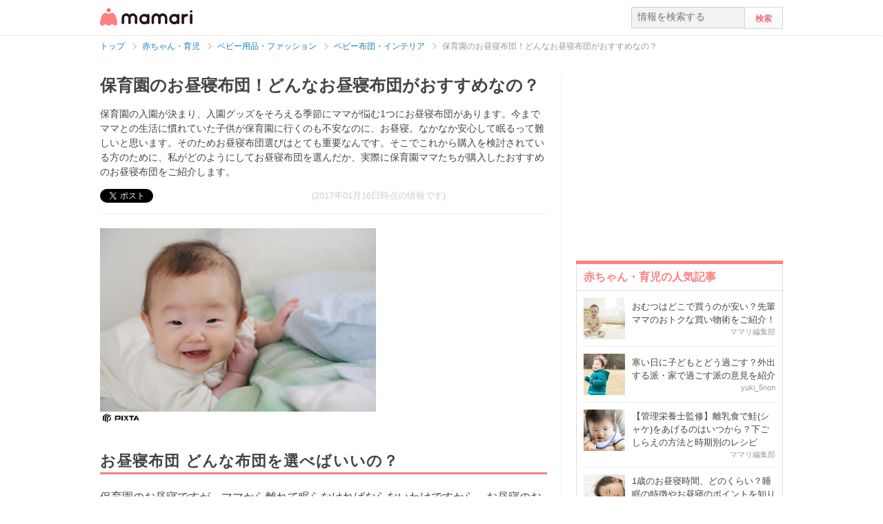

--- FILE ---
content_type: text/html; charset=UTF-8
request_url: https://mamari.jp/16910
body_size: 17508
content:
<!DOCTYPE HTML>
<html lang="ja">
<head>
  <meta charset="UTF-8">
  <meta name="description" content="保育園の入園が決まり、入園グッズをそろえる季節にママが悩む1つにお昼寝布団があります。今までママとの生活に慣れていた子供が保育園に行くのも不安なのに、お昼寝。なかなか安心して眠るって難しいと思います。そのためお昼寝布団選びはとても重要なんです。そこでこれから購入を検討されている方のために、私がどのようにしてお昼寝布団を選んだか、実際に保育園ママたちが購入したおすすめのお昼寝布団をご紹介します。"/>
  <meta name="robots" content="max-image-preview:large">
  <!-- favicon -->
  <link rel="shortcut icon" href="https://cdn-mamari.imgix.net/static/mamari/m-favicon.ico">

  <title>保育園のお昼寝布団！どんなお昼寝布団がおすすめなの？ [ママリ]</title>
    <link rel="stylesheet" type="text/css" href="/css/mamari/pc/all.min.css?1764645512"/>  <meta property="og:title" content="保育園のお昼寝布団！どんなお昼寝布団がおすすめなの？ [ママリ]" />
<meta property="og:type" content="article" />
<meta property="og:description" content="保育園の入園が決まり、入園グッズをそろえる季節にママが悩む1つにお昼寝布団があります。今までママとの生活に慣れていた子供が保育園に行くのも不安なのに、お昼寝。なかなか安心して眠るって難しいと思います。そのためお昼寝布団選びはとても重要なんです。そこでこれから購入を検討されている方のために、私がどのようにしてお昼寝布団を選んだか、実際に保育園ママたちが購入したおすすめのお昼寝布団をご紹介します。" />
<meta property="og:url" content="https://mamari.jp/16910" />
<meta property="og:image" content="https://cdn-mamari.imgix.net/article-cover/1200x0_57f5b1b0-8874-4467-9c6c-04da0a0103da.jpg.jpg" />
<meta property="og:site_name" content="mamari [ママリ]" />
<meta property="fb:app_id" content="269922326502602" />
  <meta property="article:publisher" content="https://www.facebook.com/mamarijp">
  <meta property="article:section" content="ベビー布団・インテリア">
  <meta property="article:published_time" content="2016-03-28T17:59:27Z">
  <meta property="article:modified_time" content="2017-04-08T08:00:06Z">
  <meta property="og:updated_time" content="2017-04-08T08:00:06Z">
  <meta name="twitter:card" content="summary_large_image"/>
<meta name="twitter:site" content="@mamari_official"/>
<meta name="twitter:url" content="https://mamari.jp/16910"/>
<meta name="twitter:title" content="保育園のお昼寝布団！どんなお昼寝布団がおすすめなの？ [ママリ]" />
<meta name="twitter:description" content="保育園の入園が決まり、入園グッズをそろえる季節にママが悩む1つにお昼寝布団があります。今までママとの生活に慣れていた子供が保育園に行くのも不安なのに、お昼寝。なかなか安心して眠るって難しいと思います。そのためお昼寝布団選びはとても重要なんです。そこでこれから購入を検討されている方のために、私がどのようにしてお昼寝布団を選んだか、実際に保育園ママたちが購入したおすすめのお昼寝布団をご紹介します。"/>
<meta name="twitter:image" content="https://cdn-mamari.imgix.net/article-cover/1200x0_57f5b1b0-8874-4467-9c6c-04da0a0103da.jpg.jpg"/>
      <link rel="canonical" href="https://mamari.jp/16910"/>
      <script type="text/javascript">
  !function (e, f, u) {
    e.async = 1;
    e.src = u;
    f.parentNode.insertBefore(e, f);
  }(document.createElement('script'), document.getElementsByTagName('script')[0], '//cdn.taboola.com/libtrc/mamarijp/loader.js');
</script>
    <script>
  (function(i,s,o,g,r,a,m){i['GoogleAnalyticsObject']=r;i[r]=i[r]||function(){
  (i[r].q=i[r].q||[]).push(arguments)},i[r].l=1*new Date();a=s.createElement(o),
  m=s.getElementsByTagName(o)[0];a.async=1;a.src=g;m.parentNode.insertBefore(a,m)
  })(window,document,'script','//www.google-analytics.com/analytics.js','ga');

      ga('create', 'UA-46985361-1', 'mamari.jp');
    var user_env = 'Web';
  ga('set', 'dimension1', user_env);
  var test_group = 'GroupB';
  ga('set', 'dimension9', test_group);
            ga('set', 'dimension5', 415);
              ga('set', 'dimension6', 'childcare');
              ga('set', 'dimension7', 'makikoak222');
              var is_sponsored = 'false';
      ga('set', 'dimension8', is_sponsored);
      
  ga('require', 'displayfeatures');
  ga('send', 'pageview');

</script>
  <script type="text/javascript" language="javascript">
  var vc_pid = "885124429";
</script><script type="text/javascript" src="//aml.valuecommerce.com/vcdal.js" async></script>
  <script type="application/javascript" src="//anymind360.com/js/18352/ats.js"></script>
      <meta name="p:domain_verify" content="4f6af9aa0f9b87232e33136fce37b6fe"/>
  <meta name="application-name" content="ママリ"/>
  <meta name="msapplication-TileColor" content="#FFFFFF"/>
  <meta name="msapplication-square70x70logo" content="https://cdn-mamari.imgix.net/static/mamari/img/webclip/m-tiny.png"/>
  <meta name="msapplication-square150x150logo" content="https://cdn-mamari.imgix.net/static/mamari/img/webclip/m-square.png"/>
  <meta name="msapplication-wide310x150logo" content="https://cdn-mamari.imgix.net/static/mamari/img/webclip/m-wide.png"/>
  <meta name="msapplication-square310x310logo" content="https://cdn-mamari.imgix.net/static/mamari/img/webclip/m-large.png"/>
  <!-- GAMスクリプトの読み込み -->
<script async src="https://securepubads.g.doubleclick.net/tag/js/gpt.js"></script>

<!-- 広告枠の定義 -->
<script>
  window.googletag = window.googletag || {cmd: []};
  googletag.cmd.push(function() {
    function randomInt(min, max) {
      return Math.floor( Math.random() * (max + 1 - min) ) + min;
    }
              googletag.defineSlot('/97483567/pc_mamarijp_article_upperright_300x250', [300, 250], 'div-gpt-ad-1494507166383-0').addService(googletag.pubads());
      googletag.defineSlot('/97483567/pc_mamarijp_article_lowerright_300x600', [300, 600], 'div-gpt-ad-1494507358028-0').addService(googletag.pubads());
      googletag.defineSlot('/97483567/pc_mamarijp_article_lower_left_300x250', [[300, 600], [300, 250]], 'div-gpt-ad-1667872900357-0').addService(googletag.pubads());
      googletag.defineSlot('/97483567/pc_mamarijp_article_lower_right_300x250', [[300, 600], [300, 250]], 'div-gpt-ad-1667872805197-0').addService(googletag.pubads());
      googletag.defineSlot('/97483567/pc_mamarijp_article_middle1_left_300x250', [300, 250], 'div-gpt-ad-1510902689128-0').addService(googletag.pubads());
      googletag.defineSlot('/97483567/pc_mamarijp_article_middle2_left_300x250', [300, 250], 'div-gpt-ad-1510902708642-0').addService(googletag.pubads());
      googletag.defineSlot('/97483567/pc_mamarijp_article_middle3_left_300x250', [300, 250], 'div-gpt-ad-1510902728832-0').addService(googletag.pubads());
      googletag.defineSlot('/97483567/pc_mamarijp_article_middle4_left_300x250', [300, 250], 'div-gpt-ad-1510902768299-0').addService(googletag.pubads());
      googletag.defineSlot('/97483567/pc_mamarijp_article_middle1_right_300x250', [300, 250], 'div-gpt-ad-1513043719690-0').addService(googletag.pubads());
      googletag.defineSlot('/97483567/pc_mamarijp_article_middle2_right_300x250', [300, 250], 'div-gpt-ad-1513043724859-0').addService(googletag.pubads());
      googletag.defineSlot('/97483567/pc_mamarijp_article_middle3_right_300x250', [300, 250], 'div-gpt-ad-1513043735601-0').addService(googletag.pubads());
      googletag.defineSlot('/97483567/pc_mamarijp_article_middle4_right_300x250', [300, 250], 'div-gpt-ad-1513043744854-0').addService(googletag.pubads());
        googletag.pubads().setTargeting("fluct_ad_group", String(randomInt(1, 10)));
    googletag.pubads().setTargeting('ABGroup', ['GroupB']);
    googletag.pubads().setTargeting('environment', ['production']);
    googletag.pubads().enableSingleRequest();
    googletag.pubads().disableInitialLoad();
    googletag.enableServices();
  });
</script>
      <script type="application/ld+json">
    {
      "@context": "https://schema.org",
      "@type": "BreadcrumbList",
      "itemListElement": [{
                "@type": "ListItem",
        "position": "1",
        "name": "赤ちゃん・育児",
        "item": "https://mamari.jp/childcare"
      },{
            "@type": "ListItem",
        "position": "2",
        "name": "ベビー用品・ファッション",
        "item": "https://mamari.jp/childcare/287"
      },{
            "@type": "ListItem",
        "position": "3",
        "name": "ベビー布団・インテリア",
        "item": "https://mamari.jp/childcare/415"
      },{
            "@type": "ListItem",
        "position": "4",
        "name": "保育園のお昼寝布団！どんなお昼寝布団がおすすめなの？",
        "item": "https://mamari.jp/16910"
      }]
        }
  </script>
</head>
<body>
  <script>
  window.dataLayer = window.dataLayer || [];
  dataLayer.push({
    'user_env': 'Web'
  })
</script>

      <script>
  dataLayer.push({
    'bigCategoryName': '赤ちゃん・育児'
  });
</script>
  
<!-- Google Tag Manager -->
<noscript><iframe src="//www.googletagmanager.com/ns.html?id=GTM-W69KM3"
    height="0" width="0" style="display:none;visibility:hidden"></iframe></noscript>
<script>(function(w,d,s,l,i){w[l]=w[l]||[];w[l].push({'gtm.start':
new Date().getTime(),event:'gtm.js'});var f=d.getElementsByTagName(s)[0],
j=d.createElement(s),dl=l!='dataLayer'?'&l='+l:'';j.async=true;j.src=
  '//www.googletagmanager.com/gtm.js?id='+i+dl;f.parentNode.insertBefore(j,f);
})(window,document,'script','dataLayer','GTM-W69KM3');</script>
<!-- End Google Tag Manager -->
    <script id="js-syndot-dashboard-tag" src="//i.socdm.com/s/so_dmp.js?service_id=cova_10"></script>
  <header>
  <div class="wrapper clearfix">
    <div class="header-left">
              <p class="logo">
          <a href="/"><img src="https://cdn-mamari.imgix.net/static/mamari/img/pc/common/m-mamari_logo.png" alt="ママリ"></a>
        </p>
          </div>
    <div class="header-right">
  <div class="admin-container">
    <ul class="nav-list">
              
          </ul>
  </div>
  <div class="search-box">
    <form accept-charset="UTF-8" action="/search" method="get">
      <input type="text" value="" name="q" placeholder="情報を検索する">
      <input type="submit" value="検索" class="btn">
    </form>
  </div>
</div>
  </div>
</header>

  
  <div class="main-wrapper clearfix js-main-wrapper">
    
<ol class="c-breadcrumb clearfix">
  <li class="c-breadcrumb__item">
    <a class="c-breadcrumb__item__link" href="/">
      <span>トップ</span>
    </a>
    <span class="c-breadcrumb__item__arrow"></span>
  </li>
                <li class="c-breadcrumb__item">
        <a class="c-breadcrumb__item__link" href="/childcare">
          <span itemprop="name">赤ちゃん・育児</span>
        </a>
        <span class="c-breadcrumb__item__arrow"></span>
      </li>
                    <li class="c-breadcrumb__item">
        <a class="c-breadcrumb__item__link" href="/childcare/287">
          <span itemprop="name">ベビー用品・ファッション</span>
        </a>
        <span class="c-breadcrumb__item__arrow"></span>
      </li>
                    <li class="c-breadcrumb__item">
        <a class="c-breadcrumb__item__link" href="/childcare/415">
          <span itemprop="name">ベビー布団・インテリア</span>
        </a>
        <span class="c-breadcrumb__item__arrow"></span>
      </li>
                    <li class="c-breadcrumb__item">
        <strong>保育園のお昼寝布団！どんなお昼寝布団がおすすめなの？</strong>
      </li>
      </ol>


<div class="main-col js-article-main-content">
  
  <div class="article-main">

    <article itemscope itemtype="http://schema.org/Article">
      <meta itemscope itemprop="mainEntityOfPage"  itemType="https://schema.org/WebPage" itemid="https://mamari.jp/16910" />
      <div class="article-top">
        <div itemprop="publisher" itemscope itemtype="https://schema.org/Organization">
          <meta itemprop="name" content="mamari" />
          <div itemprop="logo" itemscope itemtype="https://schema.org/ImageObject">
            <meta itemprop="url" content="https://cdn-mamari.imgix.net/static/mamari/img/pc/common/m-mamari_logo.png" />
            <meta itemprop="width" content="134" />
            <meta itemprop="height" content="25" />
          </div>
        </div>
        
                                  <h1 class="article-top-title" itemprop="headline">
                        保育園のお昼寝布団！どんなお昼寝布団がおすすめなの？          </h1>
                          <p class="article-intro" itemprop="description">
            保育園の入園が決まり、入園グッズをそろえる季節にママが悩む1つにお昼寝布団があります。今までママとの生活に慣れていた子供が保育園に行くのも不安なのに、お昼寝。なかなか安心して眠るって難しいと思います。そのためお昼寝布団選びはとても重要なんです。そこでこれから購入を検討されている方のために、私がどのようにしてお昼寝布団を選んだか、実際に保育園ママたちが購入したおすすめのお昼寝布団をご紹介します。          </p>
                <div class="article-top-lower clearfix">
          <ul class="share-btns">

        <li>
      <div class="fb-like" data-href="https://mamari.jp/16910" data-layout="button_count" data-action="like" data-show-faces="true" data-share="false"></div>
    </li>
    <li>
      <a href="https://x.com/intent/tweet" class="twitter-share-button" data-text="保育園のお昼寝布団！どんなお昼寝布団がおすすめなの？ [ママリ]" data-lang="ja" data-via="mamari_official">ポスト</a>
        <script>!function(d,s,id){var js,fjs=d.getElementsByTagName(s)[0],p=/^http:/.test(d.location)?'http':'https';if(!d.getElementById(id)){js=d.createElement(s);js.id=id;js.src=p+'://platform.twitter.com/widgets.js';fjs.parentNode.insertBefore(js,fjs);}}(document, 'script', 'twitter-wjs');</script>
    </li>
  
      <li
      class="article-modified-date"
      itemprop="dateModified"
      content="2017-01-16T12:24:35+09:00"
    >
      (2017年01月16日時点の情報です)    </li>
    <meta itemprop="datePublished" content="2016-03-28T17:59:27+09:00" />
  
</ul>
                  </div>
      </div>

      <div class="article-content">

  
    
                <p class="img-block clearfix">
        <img
  src="https://cdn-mamari.imgix.net/article-cover/1200x0_57f5b1b0-8874-4467-9c6c-04da0a0103da.jpg.jpg?auto=compress,format&lossless=0&q=90"
  srcset="
    https://cdn-mamari.imgix.net/article-cover/1200x0_57f5b1b0-8874-4467-9c6c-04da0a0103da.jpg.jpg?auto=compress,format&lossless=0&q=90&w=500 1x,
    https://cdn-mamari.imgix.net/article-cover/1200x0_57f5b1b0-8874-4467-9c6c-04da0a0103da.jpg.jpg?auto=compress,format&lossless=0&q=90&w=1200 2x
  "
  alt=""
  itemprop="image" >
                  <img class="img-block__pixta-img-icon" src="https://cdn-mamari.imgix.net/static/mamari/img/pixta-logo.png" alt="PIXTA">              </p>
    
    
                  <h2 id="851086">お昼寝布団 どんな布団を選べばいいの？</h2>
          
  
    
    
    
                  <p class="p-article-text">保育園のお昼寝ですが、ママから離れて眠らなければならないわけですから、お昼寝のお布団は入眠しやすいような、子供にとって安心できるものを選びたいものです。<br />
<br />
どのようなお布団を選んであげれば良いのでしょうか？実際に私がお昼寝布団購入の際に気を付けたポイントから選び方をご紹介します。</p>
          
  
    
    
    
                  <h3 id="851089">自宅で使っているお布団と同じキャラクターのもの</h3>
          
  
    
    
    
          <p class="img-block">
        <img
  src="https://cdn-mamari.imgix.net/item/500x0_58e5b6c1-e750-4ee2-8761-13440a010007.jpg.jpg?auto=compress,format&lossless=0&q=90"
  srcset="
    https://cdn-mamari.imgix.net/item/500x0_58e5b6c1-e750-4ee2-8761-13440a010007.jpg.jpg?auto=compress,format&lossless=0&q=90&w=500 1x,
    https://cdn-mamari.imgix.net/item/500x0_58e5b6c1-e750-4ee2-8761-13440a010007.jpg.jpg?auto=compress,format&lossless=0&q=90&w=1200 2x
  "
  alt="ベビー布団"
  >
                <img class="img-block__pixta-img-icon" src="https://cdn-mamari.imgix.net/static/mamari/img/pixta-logo.png" alt="PIXTA">      </p>
    
  
    
    
    
                  <p class="p-article-text">子供は、意外と視覚から安心して入眠できるという事もあります。<br />
<br />
布団カバーや枕カバー、毛布など、なるべく自宅で使っているキャラクターや柄と同じものを選んであげました。</p>
          
  
    
    
    
                  <h3 id="851093">肌触りのいい敷き布団</h3>
          
  
    
    
    
          <p class="img-block">
        <img
  src="https://cdn-mamari.imgix.net/item/500x0_57f5b25b-15b4-4d1d-99b3-04970a010078.jpg.jpg?auto=compress,format&lossless=0&q=90"
  srcset="
    https://cdn-mamari.imgix.net/item/500x0_57f5b25b-15b4-4d1d-99b3-04970a010078.jpg.jpg?auto=compress,format&lossless=0&q=90&w=500 1x,
    https://cdn-mamari.imgix.net/item/500x0_57f5b25b-15b4-4d1d-99b3-04970a010078.jpg.jpg?auto=compress,format&lossless=0&q=90&w=1200 2x
  "
  alt="昼寝"
  >
                <img class="img-block__pixta-img-icon" src="https://cdn-mamari.imgix.net/static/mamari/img/pixta-logo.png" alt="PIXTA">      </p>
    
  
    
    
    
                  <p class="p-article-text">敷き布団カバーの素材を子供が好きな素材にこだわりました。<br />
<br />
ガーゼのような肌触りが好きな子供もいますよね。また実際おうちで寝ている布団カバーなどと同じ素材のものを選ぶようにすると子供が安心して眠りにつくことができます。</p>
          
  
    
    
    
                  <h2 id="866418">先輩ママさんが選んだ　保育園布団　</h2>
          
  
    
    
    
          <p class="img-block">
        <img
  src="https://cdn-mamari.imgix.net/item/500x0_5816decd-b6c0-478b-abe3-68830a01009c.jpg.jpg?auto=compress,format&lossless=0&q=90"
  srcset="
    https://cdn-mamari.imgix.net/item/500x0_5816decd-b6c0-478b-abe3-68830a01009c.jpg.jpg?auto=compress,format&lossless=0&q=90&w=500 1x,
    https://cdn-mamari.imgix.net/item/500x0_5816decd-b6c0-478b-abe3-68830a01009c.jpg.jpg?auto=compress,format&lossless=0&q=90&w=1200 2x
  "
  alt="お昼寝"
  >
                <img class="img-block__pixta-img-icon" src="https://cdn-mamari.imgix.net/static/mamari/img/pixta-logo.png" alt="PIXTA">      </p>
    
  
    
    
    
                  <p class="p-article-text">それでは、実際に保育園や幼稚園に通わせるママさんたちが選んだおすすめの布団をご紹介します！</p>
          
  
          <div class="p-article-middle-ad clearfix">
        <div class="p-article-middle-ad__item">
          <!-- /97483567/pc_mamarijp_article_middle1_left_300x250 -->
<div id='div-gpt-ad-1510902689128-0' style='height:250px; width:300px;'>
  <script>
    googletag.cmd.push(function() { googletag.display('div-gpt-ad-1510902689128-0'); });
  </script>
</div>        </div>
        <div class="p-article-middle-ad__item">
          <!-- /97483567/pc_mamarijp_article_middle1_right_300x250 -->
<div id='div-gpt-ad-1513043719690-0' style='height:250px; width:300px;'>
  <script>
    googletag.cmd.push(function() { googletag.display('div-gpt-ad-1513043719690-0'); });
  </script>
</div>        </div>
      </div>
    
    
    
                  <h3 id="866461">ニトリのお昼寝布団7点セット</h3>
          
  
    
    
    
          <div class="p-product-box">
        <div class="p-product-box__content p-product-box__content--img">
          <p class="p-product-box__content__pr">PR</p>
          <!-- 商品画像 -->
          <img class="p-product-box__content__img" src="https://cdn-mamari.imgix.net/item/500x0_587c35af-c6f4-4612-93c1-31810a0100c8.jpg.jpg?auto=compress,format&lossless=0&q=90" alt="＜お昼寝布団セット＞保育園用日本製お昼寝布団セット7点">
        </div>
        <div class="p-product-box__content p-product-box__content--info">
          <!-- 商品名 -->
          <span class="p-product-box__content__title">＜お昼寝布団セット＞保育園用日本製お昼寝布団セット7点</span>
          <!-- 価格 -->
          <div class="p-product-box__content__price">
            ￥9,180〜
          </div>
          <!-- 商品仕様 -->
          <blockquote class="p-product-box__content__desc">
            日本製　お昼寝布団7点セット お昼寝布団セット内容 1）掛カバーリング（ファスナータイプ） サイズ：77×110cm／ 綿100％（オーガニックコットン） 2）掛中布団（ソフト綿） サイズ：77×110cm／ ポリ...          </blockquote>
          <!-- 商品リンク -->
          <div class="p-product-box__content__link">
            <a class="p-product-box__content__link__btn" href="http://hb.afl.rakuten.co.jp/hgc/g00qucd5.l32tt6a0.g00qucd5.l32tubd8/?pc=http%3A%2F%2Fitem.rakuten.co.jp%2Fnenetshop%2Foh-np8-7%2F&m=http%3A%2F%2Fm.rakuten.co.jp%2Fnenetshop%2Fi%2F10000732%2F" target="_blank" rel="noopener nofollow">詳細を見る</a>
          </div>
        </div>
      </div>
              <p>肌がデリケートなお子様におすすめなのがこちらのお昼寝布団です。普段から素材にこだわりオーガニックコットンを使用している場合にはお昼寝布団もオーガニックを使ってあげると良いですね。<br />
<br />
7点セットで丸洗いが簡単にできてしまうのもおすすめしたいポイントですね。</p>
          
  
    
    
    
                  <h4>ママの声</h4>
          
  
    
    
    
                  <blockquote class="quote-block">
          保育園用に購入しました。掛け布団は ふかふかで 敷き布団もしっかりしていて長く使えそうです。別で タオルケット&amp;毛布も購入しましたが そちらも かわいくて 大満足です。　          <span class="quote-source">出典： <a href="http://item.rakuten.co.jp/nenetshop/oh-np8-7/" target="_blank" rel="noopener">item.rakuten.co.jp</a></span>
        </blockquote>
          
  
    
    
    
                  <p class="p-article-text">日本製のオーガニックなので安心して使ってあげることが出来そうですね。</p>
          
  
    
    
    
                  <h3 id="866464">しまむらグループ　バースディのお昼寝布団</h3>
          
  
    
    
    
          <div class="p-product-box">
        <div class="p-product-box__content p-product-box__content--img">
          <p class="p-product-box__content__pr">PR</p>
          <!-- 商品画像 -->
          <img class="p-product-box__content__img" src="https://cdn-mamari.imgix.net/item/500x0_587c3989-4720-4a25-9341-30d30a01035c.jpg.jpg?auto=compress,format&lossless=0&q=90" alt="Wガーゼ携帯用お昼寝布団7点セット　フレンズバディ 【日本製】">
        </div>
        <div class="p-product-box__content p-product-box__content--info">
          <!-- 商品名 -->
          <span class="p-product-box__content__title">Wガーゼ携帯用お昼寝布団7点セット　フレンズバディ 【日本製】</span>
          <!-- 価格 -->
          <div class="p-product-box__content__price">
            ￥8,218〜
          </div>
          <!-- 商品仕様 -->
          <blockquote class="p-product-box__content__desc">
            ●セット内容：掛けヌード：約80×110cm　掛け布団カバー：約85×115cm　敷布団ヌード：約70×120×3cm（固綿仕様・3つ折り）敷布団カバー：約75×125cm　枕ヌード：約35×25cm　枕カバー：約...          </blockquote>
          <!-- 商品リンク -->
          <div class="p-product-box__content__link">
            <a class="p-product-box__content__link__btn" href="http://hb.afl.rakuten.co.jp/hgc/g00pkqn5.l32tt265.g00pkqn5.l32tua27/?pc=http%3A%2F%2Fitem.rakuten.co.jp%2Fbabysale%2F0931130510%2F&m=http%3A%2F%2Fm.rakuten.co.jp%2Fbabysale%2Fi%2F10017434%2F" target="_blank" rel="noopener nofollow">詳細を見る</a>
          </div>
        </div>
      </div>
              <p>ガーゼ生地が好きなお子さんにもおすすめですし、夏の暑い時期にはおすすめしたいのがこちらのお昼寝布団。ガーゼ素材でできているので汗を吸収しやすく、冬場は保温性に優れているようです。</p>
          
  
    
    
    
                  <h4>ママの声</h4>
          
  
    
    
    
                  <blockquote class="quote-block">
          他の誰よりもかわいいのを…と見栄はって買ってみました。やっぱりかわいいしうちは男の子ですけど全然似合う！他の子の布団バッグをみるとこれちょっと大きかったかな？と思いました。でもかわいいから良し笑おそろいでブランケットも買いました～　          <span class="quote-source">出典： <a href="http://item.rakuten.co.jp/babysale/0931130510/" target="_blank" rel="noopener">item.rakuten.co.jp</a></span>
        </blockquote>
          
  
    
    
    
                  <p class="p-article-text">柄もパステルカラーで可愛らしく、柄が気に入って購入したという方もいるようです。男女関係なく可愛らしい柄と気持ちの良い素材に子供もすんなりお昼寝してくれるかもしれないですね。</p>
          
  
          <div class="p-article-middle-ad clearfix">
        <div class="p-article-middle-ad__item">
          <!-- /97483567/pc_mamarijp_article_middle2_left_300x250 -->
<div id='div-gpt-ad-1510902708642-0' style='height:250px; width:300px;'>
  <script>
    googletag.cmd.push(function() { googletag.display('div-gpt-ad-1510902708642-0'); });
  </script>
</div>        </div>
        <div class="p-article-middle-ad__item">
          <!-- /97483567/pc_mamarijp_article_middle2_right_300x250 -->
<div id='div-gpt-ad-1513043724859-0' style='height:250px; width:300px;'>
  <script>
    googletag.cmd.push(function() { googletag.display('div-gpt-ad-1513043724859-0'); });
  </script>
</div>        </div>
      </div>
    
    
    
                  <h3 id="866534">西川のお昼寝布団6点セット</h3>
          
  
    
    
    
          <div class="p-product-box">
        <div class="p-product-box__content p-product-box__content--img">
          <p class="p-product-box__content__pr">PR</p>
          <!-- 商品画像 -->
          <img class="p-product-box__content__img" src="https://cdn-mamari.imgix.net/item/500x0_56f495f2-7578-43ed-bfdf-31510a01030c.jpg.jpg?auto=compress,format&lossless=0&q=90" alt="西川のお昼寝布団6点セット">
        </div>
        <div class="p-product-box__content p-product-box__content--info">
          <!-- 商品名 -->
          <span class="p-product-box__content__title">西川のお昼寝布団6点セット</span>
          <!-- 価格 -->
          <div class="p-product-box__content__price">
            ￥4,980〜
          </div>
          <!-- 商品仕様 -->
          <blockquote class="p-product-box__content__desc">
            掛け布団 サイズ 約79×109cm 側地 ポリエステル100％詰め物 ポリエステル100％（0.25kg） 敷き布団サイズ 約67×120cm掛け布団カバーサイズ 約80×110cm総重量 約1.5kg           </blockquote>
          <!-- 商品リンク -->
          <div class="p-product-box__content__link">
            <a class="p-product-box__content__link__btn" href="http://hb.afl.rakuten.co.jp/hgc/g00poqc5.l32tt72e.g00poqc5.l32tu820/?pc=http%3A%2F%2Fitem.rakuten.co.jp%2Ffuton%2F693092%2F&m=http%3A%2F%2Fm.rakuten.co.jp%2Ffuton%2Fi%2F10022176%2F" target="_blank" rel="noopener nofollow">詳細を見る</a>
          </div>
        </div>
      </div>
              <p>オリジナルバックは不繊維なのでアイロンプリントが出来ません。名前は手書きかスタンプで。全て洗えるようになっているので便利です。</p>
          
  
    
    
    
                  <h4>ママの声</h4>
          
  
    
    
    
                  <blockquote class="quote-block">
          娘の保育園入園のため購入しました。敷布には想像以上に厚みがありました。しっかりした作りなので、お昼寝がしやすそうです。<br />
<br />
オリジナルバックも可愛いデザインなので気に入っています。          <span class="quote-source">出典： <a href="http://review.rakuten.co.jp/item/1/212322_10001013/1.1/" target="_blank" rel="noopener">review.rakuten.co.jp</a></span>
        </blockquote>
          
  
    
    
    
                  <p class="p-article-text">0歳から6歳まで保育園で過ごすのなら、本格的なお布団が良いですよね。この老舗布団店の西川の布団は安心して長期間使えると思います。<br />
<br />
また、洗える素材が嬉しいですね。</p>
          
  
    
    
    
                  <h3 id="866575">大きめサイズ　ままはぐのお昼寝布団5点セット</h3>
          
  
    
    
    
          <div class="p-product-box">
        <div class="p-product-box__content p-product-box__content--img">
          <p class="p-product-box__content__pr">PR</p>
          <!-- 商品画像 -->
          <img class="p-product-box__content__img" src="https://cdn-mamari.imgix.net/item/500x0_56f498a2-a03c-4cdf-bf0e-30f60a01030c.jpg.jpg?auto=compress,format&lossless=0&q=90" alt="大きめサイズ　ままはぐのお昼寝布団5点セット">
        </div>
        <div class="p-product-box__content p-product-box__content--info">
          <!-- 商品名 -->
          <span class="p-product-box__content__title">大きめサイズ　ままはぐのお昼寝布団5点セット</span>
          <!-- 価格 -->
          <div class="p-product-box__content__price">
            ￥9,185〜
          </div>
          <!-- 商品仕様 -->
          <blockquote class="p-product-box__content__desc">
            側サイズ：80×130cm 実寸サイズ：75×125cm 品質：側地　綿100％　中綿　綿70％ポリエステル30％ 厚み：約5cm
          </blockquote>
          <!-- 商品リンク -->
          <div class="p-product-box__content__link">
            <a class="p-product-box__content__link__btn" href="http://hb.afl.rakuten.co.jp/hgc/g00pxqw5.l32tt8a6.g00pxqw5.l32tudc7/?pc=http%3A%2F%2Fitem.rakuten.co.jp%2Fde-vie%2F1262-01%2F&m=http%3A%2F%2Fm.rakuten.co.jp%2Fde-vie%2Fi%2F10006725%2F" target="_blank" rel="noopener nofollow">詳細を見る</a>
          </div>
        </div>
      </div>
              <p>敷布は洗う事が出来ませんが、うつ伏せ寝が好きな子供でも安心な厚みと反発力があります。</p>
          
  
    
    
    
                  <h4>ママの声</h4>
          
  
    
    
    
                  <blockquote class="quote-block">
          思ったよりも敷布団が厚めだなと思いましたが、保育園では理想的な厚みだと言われて安心しました。新生児でも安心な硬さでもあるようで、うつぶせ寝が好きな娘にピッタリでした。<br />
<br />
          <span class="quote-source">出典： <a href="http://review.rakuten.co.jp/item/1/210136_10006723/1.1/" target="_blank" rel="noopener">review.rakuten.co.jp</a></span>
        </blockquote>
          
  
    
    
    
                  <p class="p-article-text">大判サイズなので少し価格も高めではありますが、体が大きくなって買い替えることを考えたら最初から大判サイズでもOKだと思います。<br />
<br />
敷布も厚みがあれば長持ちすると思います。持ち運び用のバックも付いていて嬉しいセットですね。</p>
          
  
          <div class="p-article-middle-ad clearfix">
        <div class="p-article-middle-ad__item">
          <!-- /97483567/pc_mamarijp_article_middle3_left_300x250 -->
<div id='div-gpt-ad-1510902728832-0' style='height:250px; width:300px;'>
  <script>
    googletag.cmd.push(function() { googletag.display('div-gpt-ad-1510902728832-0'); });
  </script>
</div>        </div>
        <div class="p-article-middle-ad__item">
          <!-- /97483567/pc_mamarijp_article_middle3_right_300x250 -->
<div id='div-gpt-ad-1513043735601-0' style='height:250px; width:300px;'>
  <script>
    googletag.cmd.push(function() { googletag.display('div-gpt-ad-1513043735601-0'); });
  </script>
</div>        </div>
      </div>
    
    
    
                  <h3 id="866586">ディズニーお昼寝布団</h3>
          
  
    
    
    
          <div class="p-product-box">
        <div class="p-product-box__content p-product-box__content--img">
          <p class="p-product-box__content__pr">PR</p>
          <!-- 商品画像 -->
          <img class="p-product-box__content__img" src="https://cdn-mamari.imgix.net/item/500x0_587c3b6c-6178-433c-837a-30a90a01001e.jpg.jpg?auto=compress,format&lossless=0&q=90" alt="お昼寝布団セット（保育園お昼寝用）ディズニーお昼寝布団セット6点">
        </div>
        <div class="p-product-box__content p-product-box__content--info">
          <!-- 商品名 -->
          <span class="p-product-box__content__title">お昼寝布団セット（保育園お昼寝用）ディズニーお昼寝布団セット6点</span>
          <!-- 価格 -->
          <div class="p-product-box__content__price">
            ￥4,978〜
          </div>
          <!-- 商品仕様 -->
          <blockquote class="p-product-box__content__desc">
            お昼寝布団セット内容 1）掛カバーリング（ファスナータイプ） サイズ：77×110cm／ ポリエステル80％　綿20% 2）掛中布団（ソフト綿） サイズ：77×110cm／ ポリエステル100％ 詰め物：ポリエステ...          </blockquote>
          <!-- 商品リンク -->
          <div class="p-product-box__content__link">
            <a class="p-product-box__content__link__btn" href="http://hb.afl.rakuten.co.jp/hgc/g00qucd5.l32tt6a0.g00qucd5.l32tubd8/?pc=http%3A%2F%2Fitem.rakuten.co.jp%2Fnenetshop%2Fs-gu065gnb%2F&m=http%3A%2F%2Fm.rakuten.co.jp%2Fnenetshop%2Fi%2F10000733%2F" target="_blank" rel="noopener nofollow">詳細を見る</a>
          </div>
        </div>
      </div>
              <p>ディズニーが好きなお子様におすすめしたいのがこちらのお昼寝布団セット。6点セットでこの価格なのがまずは魅力的です。<br />
<br />
また持ち運び用のトートバッグは撥水加工されているので雨の日の登園でぬれてしまう心配もありません。</p>
          
  
    
    
    
                  <h4>ママの声</h4>
          
  
    
    
    
                  <blockquote class="quote-block">
          薄いとの評価もありましたが、保育園用として購入。バッグも撥水加工なので、雨の日も安心でき、とても満足しています。子供も可愛いと気に入ってくれてます。　          <span class="quote-source">出典： <a href="http://item.rakuten.co.jp/nenetshop/s-gu065gnb/" target="_blank" rel="noopener">item.rakuten.co.jp</a></span>
        </blockquote>
          
  
    
    
    
                  <p class="p-article-text">雨の日の登園はただでさえ大変なので、撥水加工されているのはとても助かりますね。また柄もミッキーミニーが可愛らしく、夢の中はディズニーランドかもしれませんね。</p>
          
  
    
    
    
                  <h2 id="866594">大切な睡眠をサポートするため　しっかりしたものを選んで</h2>
          
  
    
    
    
          <p class="img-block">
        <img
  src="https://cdn-mamari.imgix.net/item/500x0_57f5b242-46e4-4337-bb4b-04240a0103bc.jpg.jpg?auto=compress,format&lossless=0&q=90"
  srcset="
    https://cdn-mamari.imgix.net/item/500x0_57f5b242-46e4-4337-bb4b-04240a0103bc.jpg.jpg?auto=compress,format&lossless=0&q=90&w=500 1x,
    https://cdn-mamari.imgix.net/item/500x0_57f5b242-46e4-4337-bb4b-04240a0103bc.jpg.jpg?auto=compress,format&lossless=0&q=90&w=1200 2x
  "
  alt="昼寝"
  >
                <img class="img-block__pixta-img-icon" src="https://cdn-mamari.imgix.net/static/mamari/img/pixta-logo.png" alt="PIXTA">      </p>
    
  
    
    
    
                  <p class="p-article-text">いかがでしたでしょうか？<br />
<br />
子供のお昼寝布団は値段も幅があるのでどんな商品を選んだらいいのか、悩むところだと思いますが、どんな点に気を付ければいいのかを調べてみました。<br />
<br />
是非参考にしてみて下さいね。</p>
          
  
    
  
  <div class="p-article-author" itemprop="author" itemscope itemtype="https://schema.org/Person">
          <div class="p-article-author__name">
        著者：<span itemprop="name">makikoak①</span>
      </div>
              </div>

</div><!-- /.article-content -->

    </article>

    
            <div class="p-main-content__section">
    <h3 class="p-headline">おすすめ記事</h3>
    <ul class="p-main-article-list">
            <li class="p-main-article-list__item">
        <div class="p-main-article-list__item__thumb">
          <a
            href="/76065"
            rel="nofollow"          >
            <img class="p-main-article-list__item__thumb__img" src="https://cdn-mamari.imgix.net/article/35d19bf0-2217-46e9-9616-e98b1be6cd6c.png?auto=compress,format&lossless=0&q=90" alt="結果発表「写真で投稿！📸みんなのブロック作品展🧱」">
          </a>
        </div>
        <div class="p-main-article-list__item__content">
          <a
            class="p-main-article-list__item__content__title"
            href="/76065"
            rel="nofollow"          >
            結果発表「写真で投稿！📸みんなのブロック作品展🧱」          </a>
          <p class="p-main-article-list__item__content__desc">
            いつもママリをご利用いただきありがとうございます。ママリ運営事務局です。          </p>
          <p class="p-main-article-list__item__content__meta">
            <span class="p-main-article-list__item__content__meta__writer">ママリ公式                              <img class="article-list-sponsor-label" src="https://cdn-mamari.imgix.net/static/mamari/img/sponsor-label.png">
                          </span>
          </p>
        </div>
      </li>
                <li class="p-main-article-list__item">
        <div class="p-main-article-list__item__thumb">
          <a
            href="/75280"
            rel="nofollow"          >
            <img class="p-main-article-list__item__thumb__img" src="https://cdn-mamari.imgix.net/article/100x100_6912d85e-2708-467d-944b-7b760a0104e0.jpg.jpg?auto=compress,format&lossless=0&q=90" alt="ママリ編集部も感動！トミカ・プラレールブロックで育む「創造力」">
          </a>
        </div>
        <div class="p-main-article-list__item__content">
          <a
            class="p-main-article-list__item__content__title"
            href="/75280"
            rel="nofollow"          >
            ママリ編集部も感動！トミカ・プラレールブロックで育む「創造力」          </a>
          <p class="p-main-article-list__item__content__desc">
            「せっかく買ったおもちゃがすぐ飽きられてしまう」「知育おもちゃは難しそうで続かなかった」そんな悩みを持つママ・パパは少なくありません。お子さんが3〜4歳を迎…          </p>
          <p class="p-main-article-list__item__content__meta">
            <span class="p-main-article-list__item__content__meta__writer">mamari                              <img class="article-list-sponsor-label" src="https://cdn-mamari.imgix.net/static/mamari/img/sponsor-label.png">
                          </span>
          </p>
        </div>
      </li>
                <li class="p-main-article-list__item">
        <div class="p-main-article-list__item__thumb">
          <a
            href="/72875"
            rel="nofollow"          >
            <img class="p-main-article-list__item__thumb__img" src="https://cdn-mamari.imgix.net/article/100x100_68e4e039-538c-4526-934d-06410a010437.jpg.jpg?auto=compress,format&lossless=0&q=90" alt="編集部ママが納得！妊娠中から産後まで、 肌悩みに寄り添う高品位「スクワラン」とは？">
          </a>
        </div>
        <div class="p-main-article-list__item__content">
          <a
            class="p-main-article-list__item__content__title"
            href="/72875"
            rel="nofollow"          >
            編集部ママが納得！妊娠中から産後まで、 肌悩みに寄り添う高品位「スクワラン」とは？          </a>
          <p class="p-main-article-list__item__content__desc">
            妊娠中はホルモン変化で肌が敏感になり、乾燥や妊娠線に悩むママが多いもの。さらに産後は、自分のケアが後回しになりがちです。そんなママたちのリアルな悩みに寄り…          </p>
          <p class="p-main-article-list__item__content__meta">
            <span class="p-main-article-list__item__content__meta__writer">mamari                              <img class="article-list-sponsor-label" src="https://cdn-mamari.imgix.net/static/mamari/img/sponsor-label.png">
                          </span>
          </p>
        </div>
      </li>
                <li class="p-main-article-list__item">
        <div class="p-main-article-list__item__thumb">
          <a
            href="/76000"
            rel="nofollow"          >
            <img class="p-main-article-list__item__thumb__img" src="https://cdn-mamari.imgix.net/article/b4a07e90-8e4e-4b66-a5a4-c3b34ce5b8d2.png?auto=compress,format&lossless=0&q=90" alt="結果発表「みんなで大共感!!💖ママリ川柳大会2025📜🖋️」">
          </a>
        </div>
        <div class="p-main-article-list__item__content">
          <a
            class="p-main-article-list__item__content__title"
            href="/76000"
            rel="nofollow"          >
            結果発表「みんなで大共感!!💖ママリ川柳大会2025📜🖋️」          </a>
          <p class="p-main-article-list__item__content__desc">
            いつもママリをご利用いただきありがとうございます。ママリ運営事務局です！          </p>
          <p class="p-main-article-list__item__content__meta">
            <span class="p-main-article-list__item__content__meta__writer">ママリ公式                              <img class="article-list-sponsor-label" src="https://cdn-mamari.imgix.net/static/mamari/img/sponsor-label.png">
                          </span>
          </p>
        </div>
      </li>
      </ul>
  </div>

      <div id="taboola-below-article-16910"></div>
<script type="text/javascript">
  window._taboola = window._taboola || [];
  _taboola.push({
    mode: 'alternating-thumbnails-widget',
    container: 'taboola-below-article-16910',
    placement: 'Below Article Thumbnails',
    target_type: 'mix'
  });
  _taboola.push({
    article: 'auto',
    url: location.href
  });
</script>

      <div class="article-footer-ad">
        <ul>
          <li>  <div class="subarea-ad">
    <!-- /97483567/pc_mamarijp_article_lower_left_300x250 -->
<div id='div-gpt-ad-1667872900357-0' style='min-height:250px; width:300px;'>
  <script>
    googletag.cmd.push(function() { googletag.display('div-gpt-ad-1667872900357-0'); });
  </script>
</div>
  </div>
</li>
          <li>  <div class="subarea-ad">
    <!-- /97483567/pc_mamarijp_article_lower_right_300x250 -->
<div id='div-gpt-ad-1667872805197-0' style='min-height:250px; width:300px;'>
  <script>
    googletag.cmd.push(function() { googletag.display('div-gpt-ad-1667872805197-0'); });
  </script>
</div>
  </div>
</li>
        </ul>
      </div>

        <div class="p-main-content__section">
    <h3 class="p-headline">「保育園」「お昼寝布団」 についてもっと詳しく知る</h3>
    <ul class="p-main-article-list">
                        <li class="p-main-article-list__item">
        <div class="p-main-article-list__item__thumb">
          <a
            href="/40056"
                      >
            <img class="p-main-article-list__item__thumb__img" src="https://cdn-mamari.imgix.net/article/100x100_640ed56d-74c0-43d9-8fd9-2f660a010497.jpg.jpg?auto=compress,format&lossless=0&q=90" alt="園でのお昼寝、減らしてもらえる？【保育士解説】夜寝てくれないときの対処法">
          </a>
        </div>
        <div class="p-main-article-list__item__content">
          <a
            class="p-main-article-list__item__content__title"
            href="/40056"
                      >
            園でのお昼寝、減らしてもらえる？【保育士解説】夜寝てくれないときの対処法          </a>
          <p class="p-main-article-list__item__content__desc">
            共働き家庭は、夕方からがとにかくバタバタですよね。保育園に子どもをお迎えに行ってから寝かしつけるまで、座るひまもない方が多いのではないでしょうか。寝かしつ…          </p>
          <p class="p-main-article-list__item__content__meta">
            <span class="p-main-article-list__item__content__meta__writer">i20ii220                          </span>
          </p>
        </div>
      </li>
                <li class="p-main-article-list__item">
        <div class="p-main-article-list__item__thumb">
          <a
            href="/45348"
                      >
            <img class="p-main-article-list__item__thumb__img" src="https://cdn-mamari.imgix.net/article/100x100_65099189-6c8c-4220-bc67-50050a0104c6.jpg.jpg?auto=compress,format&lossless=0&q=90" alt="まるで軍隊？「何なんだ、この保育園…」園長登場で先生たちの態度が激変">
          </a>
        </div>
        <div class="p-main-article-list__item__content">
          <a
            class="p-main-article-list__item__content__title"
            href="/45348"
                      >
            まるで軍隊？「何なんだ、この保育園…」園長登場で先生たちの態度が激変          </a>
          <p class="p-main-article-list__item__content__desc">
            新卒から5年働いた保育園をやめ、「残業がない」など条件がいい別の保育園へと転職した、はちみつこ(@hachi_mitsu89)さん。しかし、実際に働いてみると、休憩はなく…          </p>
          <p class="p-main-article-list__item__content__meta">
            <span class="p-main-article-list__item__content__meta__writer">こびと                          </span>
          </p>
        </div>
      </li>
                <li class="p-main-article-list__item">
        <div class="p-main-article-list__item__thumb">
          <a
            href="/43669"
                      >
            <img class="p-main-article-list__item__thumb__img" src="https://cdn-mamari.imgix.net/article/100x100_65099040-9434-4f3c-b60a-00740a0104c0.png.jpg?auto=compress,format&lossless=0&q=90" alt="実は困っています【保育士解説】保護者の言動で「やめてほしいこと」5パターン">
          </a>
        </div>
        <div class="p-main-article-list__item__content">
          <a
            class="p-main-article-list__item__content__title"
            href="/43669"
                      >
            実は困っています【保育士解説】保護者の言動で「やめてほしいこと」5パターン          </a>
          <p class="p-main-article-list__item__content__desc">
            毎日忙しく家事に子育てに仕事に全てこなしている保護者への尊敬、尊重する気持ちを持ちながら、お子さんをお預かりしていますが、実は困ってしまう言動があります。…          </p>
          <p class="p-main-article-list__item__content__meta">
            <span class="p-main-article-list__item__content__meta__writer">itsumama55                          </span>
          </p>
        </div>
      </li>
                <li class="p-main-article-list__item">
        <div class="p-main-article-list__item__thumb">
          <a
            href="/43673"
                      >
            <img class="p-main-article-list__item__thumb__img" src="https://cdn-mamari.imgix.net/article/c147c707-ba23-48d8-9251-90ce46485138.jpeg?auto=compress,format&lossless=0&q=90" alt="「お迎え担当変更」連絡必須はなぜ？【保育士解説】思わぬ事件を防止するための大事なルール">
          </a>
        </div>
        <div class="p-main-article-list__item__content">
          <a
            class="p-main-article-list__item__content__title"
            href="/43673"
                      >
            「お迎え担当変更」連絡必須はなぜ？【保育士解説】思わぬ事件を防止するための大事…          </a>
          <p class="p-main-article-list__item__content__desc">
            保育園、幼稚園の保護者のお迎えで決められているルールの中で、お迎え者や時間が変更になる時に連絡をしないといけない園は多いですよね。お迎えがパパの時でも連絡…          </p>
          <p class="p-main-article-list__item__content__meta">
            <span class="p-main-article-list__item__content__meta__writer">itsumama55                          </span>
          </p>
        </div>
      </li>
      </ul>
  </div>

        <div class="p-main-content__section">
    <h3 class="p-headline">話題の記事</h3>
    <ul class="p-main-article-list">
            <li class="p-main-article-list__item">
        <div class="p-main-article-list__item__thumb">
          <a
            href="/24083"
                      >
            <img class="p-main-article-list__item__thumb__img" src="https://cdn-mamari.imgix.net/article/100x100_5982c102-15e0-4578-b165-066d0a010380.jpg.jpg?auto=compress,format&lossless=0&q=90" alt="【医療監修】新生児が熱を出した！医療機関への受診目安と発熱を起こす疾患">
          </a>
        </div>
        <div class="p-main-article-list__item__content">
          <a
            class="p-main-article-list__item__content__title"
            href="/24083"
                      >
            【医療監修】新生児が熱を出した！医療機関への受診目安と発熱を起こす疾患          </a>
          <p class="p-main-article-list__item__content__desc">
            新生児期に熱が出てしまった場合、赤ちゃんの身体では何が起こっているのでしょうか？生まれてから3ヶ月くらいまでの赤ちゃんは、ママからもらった抗体の働きによっ…          </p>
          <p class="p-main-article-list__item__content__meta">
            <span class="p-main-article-list__item__content__meta__writer">ママリ編集部                          </span>
          </p>
        </div>
      </li>
      </ul>
  </div>
    
    
          
          
          <p class="p-article-show__disclaimer">
        本記事は必ずしも各読者の状況にあてはまるとは限りません。必要に応じて、医師その他の専門家に相談するなどご自身の責任と判断により適切に対応くださいますようお願いいたします。なお、記事内の写真・動画は編集部にて撮影したもの、または掲載許可をいただいたものです。
      </p>

      <div class="article-bottom-big-categories-wrapper">
        <h3 class="section-header">カテゴリー一覧</h3>
        <ul class="article-bottom-big-categories clearfix">
                                                <li class="article-bottom-big-categories__list">
                <a class="article-bottom-big-categories__list__link" href="/sterility">
                  <p class="article-bottom-big-categories__list__category-name">妊活</p>
                </a>
              </li>
                                                            <li class="article-bottom-big-categories__list">
                <a class="article-bottom-big-categories__list__link" href="/pregnancy">
                  <p class="article-bottom-big-categories__list__category-name">妊娠</p>
                </a>
              </li>
                                                            <li class="article-bottom-big-categories__list">
                <a class="article-bottom-big-categories__list__link" href="/birth">
                  <p class="article-bottom-big-categories__list__category-name">出産</p>
                </a>
              </li>
                                                            <li class="article-bottom-big-categories__list">
                <a class="article-bottom-big-categories__list__link" href="/childcare">
                  <p class="article-bottom-big-categories__list__category-name">赤ちゃん・育児</p>
                </a>
              </li>
                                                            <li class="article-bottom-big-categories__list">
                <a class="article-bottom-big-categories__list__link" href="/family">
                  <p class="article-bottom-big-categories__list__category-name">子育て・家族</p>
                </a>
              </li>
                                                            <li class="article-bottom-big-categories__list">
                <a class="article-bottom-big-categories__list__link" href="/facilities">
                  <p class="article-bottom-big-categories__list__category-name">病院</p>
                </a>
              </li>
                                                            <li class="article-bottom-big-categories__list">
                <a class="article-bottom-big-categories__list__link" href="/beauty">
                  <p class="article-bottom-big-categories__list__category-name">美容・ファッション</p>
                </a>
              </li>
                                                            <li class="article-bottom-big-categories__list">
                <a class="article-bottom-big-categories__list__link" href="/work">
                  <p class="article-bottom-big-categories__list__category-name">お仕事</p>
                </a>
              </li>
                                                            <li class="article-bottom-big-categories__list">
                <a class="article-bottom-big-categories__list__link" href="/home">
                  <p class="article-bottom-big-categories__list__category-name">住まい</p>
                </a>
              </li>
                                                            <li class="article-bottom-big-categories__list">
                <a class="article-bottom-big-categories__list__link" href="/money">
                  <p class="article-bottom-big-categories__list__category-name">マネー</p>
                </a>
              </li>
                                                            <li class="article-bottom-big-categories__list">
                <a class="article-bottom-big-categories__list__link" href="/entertainment">
                  <p class="article-bottom-big-categories__list__category-name">トレンド・イベント</p>
                </a>
              </li>
                                                            <li class="article-bottom-big-categories__list"></li>
                              </ul>
      </div>
    
  </div><!-- ./article-main -->
</div>


<div class="subarea">
      <div class="subarea-fixed js-subarea-fixed">
      
            <div class="subarea-ad">
    <!-- /97483567/pc_mamarijp_article_upperright_300x250 -->
<div id='div-gpt-ad-1494507166383-0' style='height:250px; width:300px;'>
  <script>
    googletag.cmd.push(function() { googletag.display('div-gpt-ad-1494507166383-0'); });
  </script>
</div>
  </div>

        <div>
    <h3 class="p-headline">
              赤ちゃん・育児の人気記事
          </h3>
    <ul class="p-side-article-list">
                      <li class="p-side-article-list__item">
          <div class="p-side-article-list__item__thumb">
            <a href="/23264"><img class="p-side-article-list__item__thumb__img" src="https://cdn-mamari.imgix.net/article/100x100_58c8aba0-f204-43b4-af66-07e60a0100cf.jpg.jpg"></a>
          </div>
          <div class="p-side-article-list__item__content">
            <p class="p-side-article-list__item__content__title">
              <a href="/23264">おむつはどこで買うのが安い？先輩ママのおトクな買い物術をご紹介！</a>
            </p>
            <p class="p-side-article-list__item__content__user-name">
              ママリ編集部                          </p>
          </div>
        </li>
                      <li class="p-side-article-list__item">
          <div class="p-side-article-list__item__thumb">
            <a href="/28149"><img class="p-side-article-list__item__thumb__img" src="https://cdn-mamari.imgix.net/article/100x100_5e1acac1-2594-4140-9550-6aa30a010476.jpg.jpg"></a>
          </div>
          <div class="p-side-article-list__item__content">
            <p class="p-side-article-list__item__content__title">
              <a href="/28149">寒い日に子どもとどう過ごす？外出する派・家で過ごす派の意見を紹介</a>
            </p>
            <p class="p-side-article-list__item__content__user-name">
              yuki_5non                          </p>
          </div>
        </li>
                      <li class="p-side-article-list__item">
          <div class="p-side-article-list__item__thumb">
            <a href="/29602"><img class="p-side-article-list__item__thumb__img" src="https://cdn-mamari.imgix.net/article/100x100_5f7b0672-89d0-4aeb-a789-26ac0a010544.jpg.jpg"></a>
          </div>
          <div class="p-side-article-list__item__content">
            <p class="p-side-article-list__item__content__title">
              <a href="/29602">【管理栄養士監修】離乳食で鮭(シャケ)をあげるのはいつから？下ごしらえの方法と時期別のレシピ</a>
            </p>
            <p class="p-side-article-list__item__content__user-name">
              ママリ編集部                          </p>
          </div>
        </li>
                      <li class="p-side-article-list__item">
          <div class="p-side-article-list__item__thumb">
            <a href="/30010"><img class="p-side-article-list__item__thumb__img" src="https://cdn-mamari.imgix.net/article/100x100_5fc900ad-1708-407f-8be1-5fb30a010536.jpg.jpg"></a>
          </div>
          <div class="p-side-article-list__item__content">
            <p class="p-side-article-list__item__content__title">
              <a href="/30010">1歳のお昼寝時間、どのくらい？睡眠の特徴やお昼寝のポイントを知りたい！</a>
            </p>
            <p class="p-side-article-list__item__content__user-name">
              emisuke_113                          </p>
          </div>
        </li>
                      <li class="p-side-article-list__item">
          <div class="p-side-article-list__item__thumb">
            <a href="/27391"><img class="p-side-article-list__item__thumb__img" src="https://cdn-mamari.imgix.net/article/100x100_5d380fb9-bd40-42ea-a37e-390cac110003.jpg.jpg"></a>
          </div>
          <div class="p-side-article-list__item__content">
            <p class="p-side-article-list__item__content__title">
              <a href="/27391">「お子様メニューはいつからOK？」ファミレスやチェーン店のデビュー時期や工夫を紹介</a>
            </p>
            <p class="p-side-article-list__item__content__user-name">
              荒野多恵                          </p>
          </div>
        </li>
                      <li class="p-side-article-list__item">
          <div class="p-side-article-list__item__thumb">
            <a href="/30604"><img class="p-side-article-list__item__thumb__img" src="https://cdn-mamari.imgix.net/article/100x100_60744f86-317c-4097-9a0b-66c30a0104d0.jpg.jpg"></a>
          </div>
          <div class="p-side-article-list__item__content">
            <p class="p-side-article-list__item__content__title">
              <a href="/30604">離乳食、冷凍保存容器っていくつ必要？100均でもOK？先輩ママが答えます！</a>
            </p>
            <p class="p-side-article-list__item__content__user-name">
              emisuke_113                          </p>
          </div>
        </li>
                      <li class="p-side-article-list__item">
          <div class="p-side-article-list__item__thumb">
            <a href="/26479"><img class="p-side-article-list__item__thumb__img" src="https://cdn-mamari.imgix.net/article/100x100_5c6f9895-3b80-4411-aa1e-03c0ac110002.com.jpg"></a>
          </div>
          <div class="p-side-article-list__item__content">
            <p class="p-side-article-list__item__content__title">
              <a href="/26479">生後9ヶ月頃から始まる「離乳食後期・3回食」初日から7日間分のメニューを大公開！</a>
            </p>
            <p class="p-side-article-list__item__content__user-name">
              Ray_M                          </p>
          </div>
        </li>
                      <li class="p-side-article-list__item">
          <div class="p-side-article-list__item__thumb">
            <a href="/29813"><img class="p-side-article-list__item__thumb__img" src="https://cdn-mamari.imgix.net/article/100x100_5fb75b23-5b74-4340-923e-588d0a010533.jpg.jpg"></a>
          </div>
          <div class="p-side-article-list__item__content">
            <p class="p-side-article-list__item__content__title">
              <a href="/29813">赤ちゃんとの外食はいつからOK？店選びのポイント・注意点とおすすめグッズを紹介</a>
            </p>
            <p class="p-side-article-list__item__content__user-name">
               Tomoko Chopin                          </p>
          </div>
        </li>
                      <li class="p-side-article-list__item">
          <div class="p-side-article-list__item__thumb">
            <a href="/5135"><img class="p-side-article-list__item__thumb__img" src="https://cdn-mamari.imgix.net/article/100x100_57f59d0f-1154-473a-bdb7-0b410a010340.jpg.jpg"></a>
          </div>
          <div class="p-side-article-list__item__content">
            <p class="p-side-article-list__item__content__title">
              <a href="/5135">赤ちゃんに与える粉ミルクの量は？月齢ごとの目安と離乳食に合わせた飲ませ方</a>
            </p>
            <p class="p-side-article-list__item__content__user-name">
              sfksm                          </p>
          </div>
        </li>
                      <li class="p-side-article-list__item">
          <div class="p-side-article-list__item__thumb">
            <a href="/11702"><img class="p-side-article-list__item__thumb__img" src="https://cdn-mamari.imgix.net/article/100x100_57f46bda-9c08-463a-8e93-09930a0100cb.jpg.jpg"></a>
          </div>
          <div class="p-side-article-list__item__content">
            <p class="p-side-article-list__item__content__title">
              <a href="/11702">赤ちゃんのおむつ替えの際はおしっこガード！おしっこブロックやティッシュペーパーが便利！</a>
            </p>
            <p class="p-side-article-list__item__content__user-name">
              ももたんママ                          </p>
          </div>
        </li>
          </ul>
  </div>

        <div class="subarea-ad subarea-ad--article-lower">
    <!-- /97483567/pc_mamarijp_article_lowerright_300x600 -->
<div id='div-gpt-ad-1494507358028-0' style='height:600px; width:300px;'>
  <script>
    googletag.cmd.push(function() { googletag.display('div-gpt-ad-1494507358028-0'); });
  </script>
</div>  </div>
          </div> <!-- /.subarea-fixed -->
  </div>

<!-- 埋め込みコード読み込み用スクリプト -->
<script async defer src="//platform.instagram.com/en_US/embeds.js"></script>
<script src="//platform.twitter.com/widgets.js" charset="utf-8"></script>
  </div>

      <ul class="c-breadcrumb p-breadcrumb-bottom p-breadcrumb-bottom__clearfix">
  <li class="c-breadcrumb__item">
    <a class="c-breadcrumb__item__link" href="/">
      <span>トップ</span>
    </a>
    <span class="c-breadcrumb__item__arrow"></span>
  </li>
                <li class="c-breadcrumb__item">
        <a class="c-breadcrumb__item__link" href="/childcare">
          <span>赤ちゃん・育児</span>
        </a>
        <span class="c-breadcrumb__item__arrow"></span>
      </li>
                    <li class="c-breadcrumb__item">
        <a class="c-breadcrumb__item__link" href="/childcare/287">
          <span>ベビー用品・ファッション</span>
        </a>
        <span class="c-breadcrumb__item__arrow"></span>
      </li>
                    <li class="c-breadcrumb__item">
        <a class="c-breadcrumb__item__link" href="/childcare/415">
          <span>ベビー布団・インテリア</span>
        </a>
        <span class="c-breadcrumb__item__arrow"></span>
      </li>
                    <li class="c-breadcrumb__item">
        <strong>保育園のお昼寝布団！どんなお昼寝布団がおすすめなの？</strong>
      </li>
      </ul>
    <footer>
  <div class="wrapper">
    <div class="footer-col">
      <p>ママリ(mamari)について</p>
      <ul class="footer-category">
        <li><a href="/">ママリトップ</a></li>
        <li><a href="/map">サイトマップ</a></li>
        <li><a href="/search">記事一覧</a></li>
        <li><a href="/categories">カテゴリー一覧</a></li>
        <li><a href="/supervisor">監修者一覧</a></li>
        <li><a href="/about_mamari">ママリについて</a></li>
        <li><a href="https://brand-guideline.mamari.jp/" target="_blank" rel="noopener">ブランドガイドライン</a></li>
      </ul>
      <ul class="footer-category">
        <li><a href="http://connehito.com/" target="_blank" rel="noopener">運営会社</a></li>
        <li><a href="/privacy">プライバシーポリシー</a></li>
        <li><a href="/terms">利用規約</a></li>
        <li><a href="https://docs.google.com/a/connehito.com/forms/d/1rWWbRwnqm__Q1dYbp6St54zCZJep80lUk6LrpUo18d8/viewform?entry_680334168=https%3A%2F%2Fmamari.jp%2F16910" target="_blank" rel="noopener">お問い合わせ</a></li>
        <li><a href="https://sales.mamari.jp/contact" target="_blank" rel="noopener">広告出稿・お取り組みのご相談</a></li>
        <li><a href="mailto:pr@connehito.com?subject=%E3%83%97%E3%83%AC%E3%82%B9%E3%83%AA%E3%83%AA%E3%83%BC%E3%82%B9%E3%81%AE%E5%95%8F%E3%81%84%E5%90%88%E3%82%8F%E3%81%9B&body=%E3%83%9E%E3%83%9E%E3%83%AA%E3%81%AB%E3%81%A6%E6%8E%B2%E8%BC%89%E3%82%92%E3%81%94%E5%B8%8C%E6%9C%9B%E3%81%AE%E6%83%85%E5%A0%B1%E3%81%AF%E3%80%81%E8%A9%B3%E7%B4%B0%E3%82%92%E4%BB%A5%E4%B8%8B%E3%81%AB%E3%81%94%E8%A8%98%E8%BC%89%E4%B8%8B%E3%81%95%E3%81%84%E3%80%82">プレスリリースの送付はこちら</a></li>
        <li><a href="/for_supervisors">医療関係者の方へ</a></li>
      </ul>
    </div>
    <div class="footer-col">
      <p>カテゴリー一覧</p>
      <ul class="footer-category">
                                  <li><a href="/sterility">妊活</a></li>
                                      <li><a href="/pregnancy">妊娠</a></li>
                                      <li><a href="/birth">出産</a></li>
                                      <li><a href="/childcare">赤ちゃん・育児</a></li>
                                      <li><a href="/family">子育て・家族</a></li>
                                      <li><a href="/facilities">病院</a></li>
                                </ul><ul class="footer-category">
                            <li><a href="/beauty">美容・ファッション</a></li>
                                      <li><a href="/work">お仕事</a></li>
                                      <li><a href="/home">住まい</a></li>
                                      <li><a href="/money">マネー</a></li>
                                      <li><a href="/entertainment">トレンド・イベント</a></li>
                                  </ul>
    </div>
  </div>

  <div class="footer-sns">
    <div class="footer-sns-btns-wrapper">
      <!--fb-->
      <div class="footer-f-btn"><div class="fb-like" data-href="https://www.facebook.com/mamari.jp" data-width="80" data-layout="button_count" data-action="like" data-show-faces="false" data-share="false"></div></div>
      <!--tw-->
      <div class="footer-tw-btn">
        <a href="https://twitter.com/share" style="width: 115px; height: 20px;" class="twitter-share-button" data-url="https://mamari.jp/" data-text="ママリ｜ママの一歩を支える情報サイト" data-lang="ja">ツイート</a>
      </div>
      <script>!function(d,s,id){var js,fjs=d.getElementsByTagName(s)[0],p=/^http:/.test(d.location)?'http':'https';if(!d.getElementById(id)){js=d.createElement(s);js.id=id;js.src=p+'://platform.twitter.com/widgets.js';fjs.parentNode.insertBefore(js,fjs);}}(document, 'script', 'twitter-wjs');</script>
      <p class="footer-copyright">©Connehito Inc.</p>
    </div>
  </div>

</footer>
      <script type="text/javascript" src="/js/pc/all.min.js?1764645505"></script>        <script src="//cdn.optimizely.com/js/2001690725.js"></script>

<div id="fb-root"></div>
<script>(function(d, s, id) {
var js, fjs = d.getElementsByTagName(s)[0];
if (d.getElementById(id)) return;
js = d.createElement(s); js.id = id;
js.src = "//connect.facebook.net/ja_JP/sdk.js#xfbml=1&appId=269922326502602&version=v2.0";
fjs.parentNode.insertBefore(js, fjs);
}(document, 'script', 'facebook-jssdk'));</script>

<script>
App.me          = $.parseJSON('\u007b\u0022token\u0022\u003a\u002257fd3af3dc89a7f7ddada5186a922f0c\u0022\u002c\u0022is\u005flogin\u0022\u003afalse\u002c\u0022is\u005fmamariq\u005fapp\u0022\u003afalse\u002c\u0022test\u005fgroup\u005fname\u0022\u003a\u0022GroupB\u0022\u002c\u0022is\u005favailable\u005fpremium\u005fservice\u0022\u003afalse\u007d');
App.me.is_admin = 0;
App.me.is_supporter = 0;

App.init_fn = $.parseJSON('\u007b\u0022controller\u0022\u003a\u0022Articles\u0022\u002c\u0022action\u0022\u003a\u0022show\u0022\u007d');

App.vars = $.parseJSON('\u007b\u0022is\u005fsponsored\u005farticle\u0022\u003afalse\u002c\u0022is\u005fpremium\u005farticle\u0022\u003afalse\u002c\u0022is\u005fsp\u005fpreview\u0022\u003afalse\u002c\u0022page\u005ftype\u0022\u003a\u0022Article\u0022\u007d');

App.ENVIRONMENT            = 'production';
App.ARTICLE_IMAGE          = 'https\u003a\u002f\u002fcdn-mamari.imgix.net\u002farticle\u002f';
App.ARTICLE_COVER_IMAGE    = 'https\u003a\u002f\u002fcdn-mamari.imgix.net\u002farticle-cover\u002f';
App.ITEM_IMAGE             = 'https\u003a\u002f\u002fcdn-mamari.imgix.net\u002fitem\u002f';
App.STATIC_FILE            = 'https\u003a\u002f\u002fcdn-mamari.imgix.net\u002fstatic\u002fmamari\u002f';
App.USER_IMAGE             = 'https\u003a\u002f\u002fcdn-mamari.imgix.net\u002fmamari-jp-user\u002f';
App.AUTHORIZED_IMAGE       = 'https\u003a\u002f\u002fcdn-mamari.imgix.net\u002fauthorized\u002f';
App.ADMIN_IMAGE            = '\u002fimg\u002fpc\u002fadmin\u002f';
App.REFERENCE_IMAGE        = 'https\u003a\u002f\u002fcdn-mamari.imgix.net\u002freference\u002f';
App.FEATURE_IMAGE          = 'https\u003a\u002f\u002fcdn-mamari.imgix.net\u002ffeature\u002f';
App.VERIFICATION_GROUP     = 'GroupB'
App.RAKUTEN_AFFILIATE_ID   = '14219a11.6dbc197d.14219a12.f7740b69'
</script>

</body>
</html>


--- FILE ---
content_type: application/javascript; charset=utf-8
request_url: https://fundingchoicesmessages.google.com/f/AGSKWxVHgfCQSqUPQit_G8MUi0AcVBdykh31hVamgBKpazUJf1YYDfvLY9t4JrUiYy0Um_QuuP_SqhnIV6512lqEbkLOSyWXZXyM67JOj2xrkzV5nJfbRNX0iRktYrZFICJ5Q_UwMgQB2P_n-2yNzEiMdw0GrUye0yFULeoIsxOLlcagxgNgx3uDVK8bjmZ4/_/reklama5./videowall-ad..internads./ad/?site=/external/ad.
body_size: -1289
content:
window['218401ae-cf6a-48e3-8735-4e6257c771d3'] = true;

--- FILE ---
content_type: application/javascript; charset=utf-8;
request_url: https://dalc.valuecommerce.com/app3?p=885124429&_s=https%3A%2F%2Fmamari.jp%2F16910&vf=iVBORw0KGgoAAAANSUhEUgAAAAMAAAADCAYAAABWKLW%2FAAAAMElEQVQYV2NkFGP4n5FYzqDdOYWB8fJC5v87ZjYy1AfUMjDmcnX9n%2FdsG8NLgQMMABCfDynZgVl0AAAAAElFTkSuQmCC
body_size: 2848
content:
vc_linkswitch_callback({"t":"69777796","r":"aXd3lgAKKwsDizqECooD7AqKC5Y8mQ","ub":"aXd3lAAL06EDizqECooBbQqKC%2FBA9A%3D%3D","vcid":"uDm27Vvwt220cRdsCYj78bWozcBYvqiI","vcpub":"0.666379","master.qa.notyru.com":{"a":"2550407","m":"2366735","g":"2b36b37bc3","sp":"utm_source%3Dvaluecommerce%26utm_medium%3Daffiliate"},"mini-shopping.yahoo.co.jp":{"a":"2821580","m":"2201292","g":"927989848c"},"shopping.geocities.jp":{"a":"2821580","m":"2201292","g":"927989848c"},"rurubu.travel":{"a":"2550407","m":"2366735","g":"2b36b37bc3","sp":"utm_source%3Dvaluecommerce%26utm_medium%3Daffiliate"},"supersports.co.jp":{"a":"2542200","m":"2801897","g":"9b1365678c"},"ssx.xebio-online.com":{"a":"2542200","m":"2801897","g":"9b1365678c"},"akachan.7netshopping.jp":{"a":"2715882","m":"3209800","g":"8c580c178c"},"paypaystep.yahoo.co.jp":{"a":"2821580","m":"2201292","g":"927989848c"},"st-www.rurubu.travel":{"a":"2550407","m":"2366735","g":"2b36b37bc3","sp":"utm_source%3Dvaluecommerce%26utm_medium%3Daffiliate"},"www.jalan.net/activity":{"a":"2720182","m":"3222781","g":"eec9ff078c"},"tabelog.com":{"a":"2797472","m":"3366797","g":"3adc8e228c"},"lohaco.yahoo.co.jp":{"a":"2686782","m":"2994932","g":"a8b3b27c8c"},"wwwtst.hotpepper.jp":{"a":"2594692","m":"2262623","g":"10b96b12a3","sp":"vos%3Dnhppvccp99002"},"paypaymall.yahoo.co.jp":{"a":"2821580","m":"2201292","g":"927989848c"},"www.hotpepper.jp":{"a":"2594692","m":"2262623","g":"10b96b12a3","sp":"vos%3Dnhppvccp99002"},"shop.benesse.ne.jp":{"a":"2918019","m":"3749608","g":"f10e1a298c"},"tour.rurubu.travel":{"a":"2550407","m":"2366735","g":"2b36b37bc3","sp":"utm_source%3Dvaluecommerce%26utm_medium%3Daffiliate"},"jalan.net":{"a":"2513343","m":"2130725","g":"3ee406ae8c"},"shopping.yahoo.co.jp":{"a":"2821580","m":"2201292","g":"927989848c"},"lohaco.jp":{"a":"2686782","m":"2994932","g":"a8b3b27c8c"},"www.ikyu.com":{"a":"2675907","m":"221","g":"ae6f77f388"},"approach.yahoo.co.jp":{"a":"2821580","m":"2201292","g":"927989848c"},"restaurant.ikyu.com":{"a":"2349006","m":"2302203","g":"f78e667b8c"},"supersports.com":{"a":"2542200","m":"2801897","g":"9b1365678c"},"st-plus.rurubu.travel":{"a":"2550407","m":"2366735","g":"2b36b37bc3","sp":"utm_source%3Dvaluecommerce%26utm_medium%3Daffiliate"},"akachan.omni7.jp":{"a":"2715882","m":"3209800","g":"8c580c178c"},"r.advg.jp":{"a":"2550407","m":"2366735","g":"2b36b37bc3","sp":"utm_source%3Dvaluecommerce%26utm_medium%3Daffiliate"},"www.hotpepper.jp?vos=nhppvccp99002":{"a":"2594692","m":"2262623","g":"10b96b12a3","sp":"vos%3Dnhppvccp99002"},"l":4,"p":885124429,"s":3281211,"ergobaby.jp":{"a":"2910229","m":"3723460","g":"44299ce98c"},"www.rurubu.travel":{"a":"2550407","m":"2366735","g":"2b36b37bc3","sp":"utm_source%3Dvaluecommerce%26utm_medium%3Daffiliate"},"shop.akachan.jp":{"a":"2715882","m":"3209800","g":"8c580c178c"}})